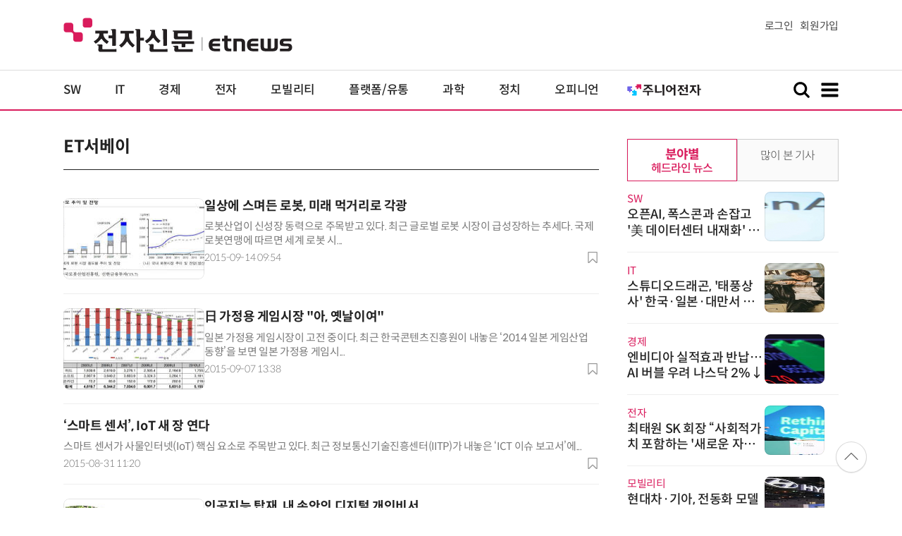

--- FILE ---
content_type: text/html; charset=UTF-8
request_url: https://www.etnews.com/news/category_list.html?id=1886
body_size: 10697
content:
<!DOCTYPE html>
<html lang="ko">
<head>
	<meta http-equiv="Content-Type" content="text/html; charset=UTF-8" />
	<meta name="viewport" content="width=device-width">
    <title>전자신문</title>
	<link rel="canonical" href="https://www.etnews.com/news/category_list.html" />
	<meta http-equiv="Expires" content="-1">
    <meta http-equiv="Pragma" content="no-cache">
    <meta http-equiv="Cache-Control" content="no-cache">
    <meta http-equiv="X-UA-Compatible" content="IE=edge">
	<!--[if IE]><meta http-equiv='X-UA-Compatible' content='IE=edge,chrome=1'><![endif]-->
    <meta name="robots" content="all">
    <meta name="author" content="www.etnews.com">
    <meta name="copyright" content="Copyright &copy; Electronic Times Internet. All Right Reserved.">
    <meta name="keywords" content="전자신문,전자신문인터넷,Etnews,Etnews.com,뉴스,News,속보,방송,연예,통신,SW,바이오,소재,부품,과학,전자,자동차,경제,금융,산업,정책,글로벌,리포트,동영상,">
    <meta name="description" content="미래를 보는 창 - 전자신문">
    <meta property="fb:app_id" content="1425291491111655">
	<meta name="format-detection" content="telephone=no">
	<meta property="og:title" content="전자신문">
	<meta property="og:image" content="https://img.etnews.com/2017/img/facebookblank.png">
	<meta property="og:site_name" content="미래를 보는 창 - 전자신문">
	<meta property="og:url" content="https://www.etnews.com">
    <meta property="og:description" content="미래를 보는 창 - 전자신문">
	<!-- Google Tag Manager -->
	<script id="et_tm_head">(function(w,d,s,l,i){w[l]=w[l]||[];w[l].push({'gtm.start':
	new Date().getTime(),event:'gtm.js'});var f=d.getElementsByTagName(s)[0],
	j=d.createElement(s),dl=l!='dataLayer'?'&l='+l:'';j.async=true;j.src=
	'https://www.googletagmanager.com/gtm.js?id='+i+dl;f.parentNode.insertBefore(j,f);
	})(window,document,'script','dataLayer','GTM-P8B2ZWL');</script>
	<!-- End Google Tag Manager -->
    <link rel="shortcut icon" href="https://img.etnews.com/2019/mobile_et/images/favicon.png" />
    <link rel="alternate" type="application/rss+xml" title="etnews.com [RSS]" href="http://rss.etnews.com/" />
	<link rel="stylesheet" type="text/css" href="https://img.etnews.com/2024/etnews/css/common.css?1763786606">
    <link rel="stylesheet" type="text/css" href="https://img.etnews.com/2024/etnews/css/list.css?1763786606"/>
    <link rel="stylesheet" type="text/css" href="https://img.etnews.com/2022/etnews/css/slick.css?1763786606"/>
	<script type="text/javascript"> var submenu_code = "";</script>
	<script type="text/javascript" src="https://img.etnews.com/2022/etnews/js/jquery-3.6.0.min.js"></script>
	<script type="text/javascript" src="https://www.etnews.com/static/js/common.js?1763786606" defer="" charset="utf-8"></script>
	<!--[if lt IE 9]>
	<script src="https://img.etnews.com/2016/etnews/js/html5shiv.js"></script>
	<![endif]-->
    <script type="text/javascript" src="https://img.etnews.com/2022/etnews/js/jquery.cookie.js"></script>
	<script type="text/javascript" src="https://img.etnews.com/2022/etnews/js/slick.min.js"></script>
	<script type="text/javascript">
		document.querySelector('meta[name=referrer]');
	</script>
	<!-- Dable 스크립트 시작 / 문의 media@dable.io -->
	<script>
	(function(d,a,b,l,e,_) { d[b]=d[b]||function(){(d[b].q=d[b].q||[]).push(arguments)};e=a.createElement(l); e.async=1;e.charset='utf-8';e.src='//static.dable.io/dist/plugin.min.js'; _=a.getElementsByTagName(l)[0];_.parentNode.insertBefore(e,_); })(window,document,'dable','script'); dable('setService', 'etnews.com'); dable('sendLogOnce'); 
	</script>
	<!-- Dable 스크립트 종료 / 문의 media@dable.io -->

</head>
<body>
	<!-- Google Tag Manager (noscript) -->
	<noscript><iframe id="et_tm_body" src="https://www.googletagmanager.com/ns.html?id=GTM-P8B2ZWL" height="0" width="0" style="display:none;visibility:hidden"></iframe></noscript>
	<!-- End Google Tag Manager (noscript) -->

  <!-- 헤더 부분 : 시작 -->
	<header>
      <div class="nav_head">
        <div class="wrap">
          <h1 class="logo"><a href="https://www.etnews.com" title="전자신문"><img src="https://img.etnews.com/2024/etnews/images/logo_etnews.svg"></a></h1>
          <div class="nav_member">
            <a href="https://member.etnews.com/member/login.html?return_url=https://www.etnews.com">로그인</a><a href="https://member.etnews.com/member/join_index.html">회원가입</a>
          </div>
        </div>
      </div>
			
      <nav>
        <div class="wrap">
          <h1 class="logo_scroll"><a href="https://www.etnews.com" title="전자신문"><img src="https://img.etnews.com/2024/etnews/images/logo_et.svg"></a></h1>
		  <div class="nav_article_title" id="scroll_title"></div>
          <ul class="nav" id="scroll_nav">
            <li><a href="https://www.etnews.com/news/section.html?id1=04">SW</a></li>
            <li><a href="https://www.etnews.com/news/section.html?id1=03">IT</a></li>
            <li><a href="https://www.etnews.com/news/section.html?id1=02">경제</a></li>
            <li><a href="https://www.etnews.com/news/section.html?id1=06">전자</a></li>
            <li><a href="https://www.etnews.com/news/section.html?id1=17">모빌리티</a></li>
            <li><a href="https://www.etnews.com/news/section.html?id1=60">플랫폼/유통</a></li>
   		    <li><a href="https://www.etnews.com/news/section.html?id1=20">과학</a></li>
            <li><a href="https://www.etnews.com/news/section.html?id1=22">정치</a></li>
            <li><a href="https://www.etnews.com/news/opinion.html">오피니언</a></li>
			<li class="outlink"><a href="https://jr.etnews.com/" target="_blank"><img src="https://img.etnews.com/2024/junior/images/logo_jr_menu.svg"></a></li>
          </ul>
          <div class="search_and_fullmenu">
            <div class="fullmenu_button">
              <a href="javascript:void(0)" class="search_show" id="search_show">
                <img class="search_btn search_show" src="https://img.etnews.com/2024/etnews/images/search.svg" alt="검색창 열기">
              </a>
              <a href="javascript:void(0)" class="search_hide" id="search_hide">
                <img class="close_btn2 search_hide" src="https://img.etnews.com/2024/etnews/images/remove.svg" alt="전체 메뉴 닫기">
              </a>
            </div>

            <div class="fullmenu_button">
              <a href="javascript:void(0)" class="menu_show" id="menu_show">
                <img class="fullmenu_btn menu_show" src="https://img.etnews.com/2024/etnews/images/reorder.svg" alt="전체 메뉴 열기">
              </a>
              <a href="javascript:void(0)" class="menu_hide" id="menu_hide">
                <img class="close_btn menu_hide" src="https://img.etnews.com/2024/etnews/images/remove.svg" alt="전체 메뉴 닫기">
              </a>
            </div>

          </div>
        </div>
      </nav>

      <!-- 검색박스 -->
      <section class="search_wrap">
        <div class="searchbox">
          <form action="https://search.etnews.com/etnews/search.html" method="get">
            <input type="search" required="" class="searchbox-input" name="kwd" id="search_kwd" placeholder="검색어를 입력하세요">
            <input type="submit" value="" class="searchbox-submit">
          </form>
        </div>
      </section>
      <!-- //검색박스 -->

      <!-- 전체메뉴박스 -->
      <section class="fullmenu_wrap">
        <nav class="fullmenu_nav">
          <div class="fullmenu">
			<ul>
				<li class="title"><a href="https://news.etnews.com" target="_blank">뉴스</a></li>
			    <li><a href="https://www.etnews.com/news/section.html">속보</a></li>
			    <li><a href="https://www.etnews.com/news/section.html?id1=04">SW</a></li>
			    <li><a href="https://www.etnews.com/news/section.html?id1=03">IT</a></li>
			    <li><a href="https://www.etnews.com/news/section.html?id1=02">경제</a></li>
			    <li><a href="https://www.etnews.com/news/section.html?id1=06">전자</a></li>
			    <li><a href="https://www.etnews.com/news/section.html?id1=17">모빌리티</a></li>
			    <li><a href="https://www.etnews.com/news/section.html?id1=60">플랫폼/유통</a></li>
			    <li><a href="https://www.etnews.com/news/section.html?id1=20">과학</a></li>
			</ul>
			<ul>
				<li class="title">&nbsp;</li>
			    <li><a href="https://www.etnews.com/news/section.html?id1=22">정치</a></li>
			    <li><a href="https://www.etnews.com/news/opinion.html">오피니언</a></li>
			    <li><a href="https://www.etnews.com/news/section.html?id1=12">국제</a></li>
			    <li><a href="https://www.etnews.com/news/section.html?id1=25">전국</a></li>
			    <li><a href="https://www.etnews.com/news/section.html?id1=15">스포츠</a></li>
			    <li><a href="https://www.etnews.com/news/series.html?id=1">특집</a></li>
			    <li><a href="https://www.etnews.com/news/series.html?id=3">연재</a></li>
			</ul>
			<ul>
				<li class="title">라이프</li>
				<li><a href="https://www.etnews.com/news/section.html?id1=09&id2=091">연예</a></li>
				<li><a href="https://www.etnews.com/news/section.html?id1=09&id2=996">포토</a></li>
				<li><a href="https://www.etnews.com/news/section.html?id1=09&id2=096">공연전시</a></li>
				<li><a href="https://www.etnews.com/news/section.html?id1=09&id2=992">생활문화</a></li>
				<li><a href="https://www.etnews.com/news/section.html?id1=09&id2=093">여행/레저</a></li>
			</ul>
			<ul>
				<li class="title">비주얼IT</li>
				<li><a href="https://www.etnews.com/news/issue_analysis.html">이슈플러스</a></li>
				<li><a href="https://www.etnews.com/news/aistudio.html">AI 스튜디오</a></li>
				<li><a href="https://www.etnews.com/news/etstudio.html">Hot 영상</a></li>
				<li><a href="https://www.etnews.com/news/photonews.html">뷰포인트</a></li>
				<li><a href="https://www.etnews.com/stats/list_stats.html">인포그래픽</a></li>
			</ul>
			<ul>
				<li class="title">부가서비스</li>
				<li><a href="https://conference.etnews.com/" target="_blank">Conference</a></li>
				<li><a href="https://www.allshowtv.com/" target="_blank">allshowTV</a></li>
				<li><a href="https://www.etnews.com/ict" target="_blank">시사용어</a></li>
				<li><a href="https://pdf.etnews.com/" target="_blank">PDF서비스</a></li>
			</ul>
			<ul class="scrap_menu_ul">
				<li class="title">서비스안내</li>
				<li><a href="https://info.etnews.com/sub_2_1.html" target="_blank" title="새창으로">신문구독신청</a></li>
				<li><a href="https://info.etnews.com/sub_2_2.html">콘텐츠구매</a></li>
				<li><a href="http://leadersedition.etnews.com/intro/info.aspx" target="_blank" title="새창으로">초판서비스</a></li>
				<li class="title">회원서비스</li>
				<li><a href="https://www.etnews.com/pages/bookmark.html" title="내 스크랩으로 이동">내 스크랩</a></li>
			</ul>
			<ul>
				<li class="title">이용안내</li>
			    <li><a href="https://info.etnews.com/sub_3_1_1.html" target="_blank">지면광고안내</a></li>
			    <li><a href="https://info.etnews.com/sub_3_2.html" target="_blank">행사문의</a></li>
			    <li><a href="https://info.etnews.com/sub_3_3.html" target="_blank">통합마케팅 상품 안내</a></li>
			    <li><a href="https://info.etnews.com/sub_3_4.html" target="_blank">이용약관</a></li>
			    <li><a href="https://info.etnews.com/sub_3_5.html" target="_blank">개인정보취급방침</a></li>
			    <li><a href="https://info.etnews.com/sub_3_6.html" target="_blank">고충처리</a></li>
			</ul>
			<ul>
				<li class="title">회사소개</li>
			    <li><a href="https://info.etnews.com/sub_1_1_1.html" target="_blank">전자신문</a></li>
			    <li><a href="https://info.etnews.com/sub_1_2.html" target="_blank">전자신문인터넷</a></li>
			    <li><a href="https://info.etnews.com/sub_1_3_2.html" target="_blank">연혁</a></li>
			    <li><a href="https://info.etnews.com/sub_1_4.html" target="_blank">CI소개</a></li>
			    <li><a href="https://info.etnews.com/sub_1_5.html" target="_blank">회사위치</a></li>
			</ul>          </div>
        </nav>
      </section>
       <!-- //전체메뉴박스 -->
    </header>
  <!-- 헤더 부분 : 끝 -->
  <!-- 여기부터 콘텐츠 부분 -->
  <main>
    <div class="wrap flex">
      <!-- col_left -->
      <div class="col_left">
        <div class="tit">
          <h3>ET서베이</h3>
        </div>

				<!-- 특집 타이틀 -->		<!-- //특집 타이틀 -->
        <ul class="news_list ">
          <li>
            <figure>
              <a href="/20150914000032"><img src="https://img.etnews.com/photonews/1509/724152_20150914095436_006i.jpg" alt="기사 썸네일"></a>
            </figure>
            <div class="text">
              <strong><a href="/20150914000032" >일상에 스며든 로봇, 미래 먹거리로 각광</a></strong>
              <p class="summary">로봇산업이 신성장 동력으로 주목받고 있다. 최근 글로벌 로봇 시장이 급성장하는 추세다. 국제로봇연맹에 따르면 세계 로봇 시...</p>
			  <div class="flex">
			    <span class="date">2015-09-14 09:54</span>
			    <div class="acc_nav_btn"><button title="스크랩" class="btn_bookmark" data-id="20150914000032"><img src="https://img.etnews.com/2024/etnews/images/bookmark.svg"></button></div>
			  </div>
            </div>
          </li>
          <li>
            <figure>
              <a href="/20150907000174"><img src="https://img.etnews.com/photonews/1509/721867_20150907133817_187i.jpg" alt="기사 썸네일"></a>
            </figure>
            <div class="text">
              <strong><a href="/20150907000174" >日 가정용 게임시장 "아, 옛날이여"</a></strong>
              <p class="summary">일본 가정용 게임시장이 고전 중이다. 최근 한국콘텐츠진흥원이 내놓은 ‘2014 일본 게임산업 동향’을 보면 일본 가정용 게임시...</p>
			  <div class="flex">
			    <span class="date">2015-09-07 13:38</span>
			    <div class="acc_nav_btn"><button title="스크랩" class="btn_bookmark" data-id="20150907000174"><img src="https://img.etnews.com/2024/etnews/images/bookmark.svg"></button></div>
			  </div>
            </div>
          </li>
          <li>
            <div class="text">
              <strong><a href="/20150831000077" >‘스마트 센서’, IoT 새 장 연다</a></strong>
              <p class="summary">스마트 센서가 사물인터넷(IoT) 핵심 요소로 주목받고 있다. 최근 정보통신기술진흥센터(IITP)가 내놓은 ‘ICT 이슈 보고서’에...</p>
			  <div class="flex">
			    <span class="date">2015-08-31 11:20</span>
			    <div class="acc_nav_btn"><button title="스크랩" class="btn_bookmark" data-id="20150831000077"><img src="https://img.etnews.com/2024/etnews/images/bookmark.svg"></button></div>
			  </div>
            </div>
          </li>
          <li>
            <figure>
              <a href="/20150824000144"><img src="https://img.etnews.com/news/article/2015/08/24/article_24142037189038.jpg" alt="기사 썸네일"></a>
            </figure>
            <div class="text">
              <strong><a href="/20150824000144" >인공지능 탑재, 내 손안의 디지털 개인비서</a></strong>
              <p class="summary">IT기기가 인공지능을 탑재, 디지털 개인비서로 거듭나고 있다. 최근 글로벌 IT업체들이 개인 비서처럼 사용자 행동을 예측해 다...</p>
			  <div class="flex">
			    <span class="date">2015-08-24 13:32</span>
			    <div class="acc_nav_btn"><button title="스크랩" class="btn_bookmark" data-id="20150824000144"><img src="https://img.etnews.com/2024/etnews/images/bookmark.svg"></button></div>
			  </div>
            </div>
          </li>
          <li>
            <figure>
              <a href="/20150817000056"><img src="https://img.etnews.com/photonews/1508/712776_20150817095906_011i.jpg" alt="기사 썸네일"></a>
            </figure>
            <div class="text">
              <strong><a href="/20150817000056" >지도서비스, 모바일 생태계 새 격전장</a></strong>
              <p class="summary">지도서비스가 단순 위치정보 알림을 넘어 실시간 활동을 지원하는 플랫폼으로 진화하고 있다. 스마트폰·태블릿PC 등 모바일 기...</p>
			  <div class="flex">
			    <span class="date">2015-08-17 09:59</span>
			    <div class="acc_nav_btn"><button title="스크랩" class="btn_bookmark" data-id="20150817000056"><img src="https://img.etnews.com/2024/etnews/images/bookmark.svg"></button></div>
			  </div>
            </div>
          </li>
          <li>
            <figure>
              <a href="/20150810000215"><img src="https://img.etnews.com/photonews/1508/712777_20150810135242_946i.jpg" alt="기사 썸네일"></a>
            </figure>
            <div class="text">
              <strong><a href="/20150810000215" >닻 오른 IoT 시장, `웨어러블`이 견인</a></strong>
              <p class="summary">스마트워치가 촉발한 웨어러블 기기로 인해 전체 사물인터넷(IoT) 시장이 성장세를 보이고 있다. IC인사이트에 따르면, 올해 전...</p>
			  <div class="flex">
			    <span class="date">2015-08-10 13:52</span>
			    <div class="acc_nav_btn"><button title="스크랩" class="btn_bookmark" data-id="20150810000215"><img src="https://img.etnews.com/2024/etnews/images/bookmark.svg"></button></div>
			  </div>
            </div>
          </li>
          <li>
            <figure>
              <a href="/20150803000119"><img src="https://img.etnews.com/news/article/2015/08/03/article_03131823808501.jpg" alt="기사 썸네일"></a>
            </figure>
            <div class="text">
              <strong><a href="/20150803000119" >스마트홈, IoT 접목으로 본격 성장세 기대</a></strong>
              <p class="summary">스마트홈에 사물인터넷(IoT)이 접목되면서 스마트홈 성장이 탄력을 받고 있다. 아직 초기 단계에 머물러 있는 스마트홈에 IoT가...</p>
			  <div class="flex">
			    <span class="date">2015-08-03 12:46</span>
			    <div class="acc_nav_btn"><button title="스크랩" class="btn_bookmark" data-id="20150803000119"><img src="https://img.etnews.com/2024/etnews/images/bookmark.svg"></button></div>
			  </div>
            </div>
          </li>
          <li>
            <div class="text">
              <strong><a href="/20150727000162" >애플워치, 웨어러블 시장 `구세주` 등극</a></strong>
              <p class="summary">애플워치가 ‘싸구려’ 이미지가 강한 웨어러블 시장에 구세주로 떠오르고 있다. IDC 조사에 따르면, 지난해부터 올 1분기까지...</p>
			  <div class="flex">
			    <span class="date">2015-07-27 14:03</span>
			    <div class="acc_nav_btn"><button title="스크랩" class="btn_bookmark" data-id="20150727000162"><img src="https://img.etnews.com/2024/etnews/images/bookmark.svg"></button></div>
			  </div>
            </div>
          </li>
          <li>
            <div class="text">
              <strong><a href="/20150720000092" >급팽창 중인 OLED TV, 국내 기업이 주도</a></strong>
              <p class="summary">OLED TV 시장이 급성장하고 있다. 최근 디스플레이서치가 발표한 자료에 따르면, 올해 1분기 글로벌 OLED TV 판매량은 3만5200대...</p>
			  <div class="flex">
			    <span class="date">2015-07-20 11:27</span>
			    <div class="acc_nav_btn"><button title="스크랩" class="btn_bookmark" data-id="20150720000092"><img src="https://img.etnews.com/2024/etnews/images/bookmark.svg"></button></div>
			  </div>
            </div>
          </li>
          <li>
            <div class="text">
              <strong><a href="/20150713000029" >스마트폰 전쟁, `커넥티드카`로 전이 양상</a></strong>
              <p class="summary">스마트폰 전쟁이 ‘커넥티드카’로 전이되고 있다. 커넥티드카(Connected Car)는 자동차에 통신 등 최첨단 정보통신기술(ICT)을...</p>
			  <div class="flex">
			    <span class="date">2015-07-13 09:13</span>
			    <div class="acc_nav_btn"><button title="스크랩" class="btn_bookmark" data-id="20150713000029"><img src="https://img.etnews.com/2024/etnews/images/bookmark.svg"></button></div>
			  </div>
            </div>
          </li>
          <li>
            <div class="text">
              <strong><a href="/20150706000154" >중국 ICT 기업, 글로벌 M&A 핵심 동력</a></strong>
              <p class="summary">지난해 중국기업이 해외시장에 직접 투자한 액수가 사상 최고를 기록했다. 6일 정보통신기술진흥센터(IITP)가 내놓은 ‘ICT 리포...</p>
			  <div class="flex">
			    <span class="date">2015-07-06 14:03</span>
			    <div class="acc_nav_btn"><button title="스크랩" class="btn_bookmark" data-id="20150706000154"><img src="https://img.etnews.com/2024/etnews/images/bookmark.svg"></button></div>
			  </div>
            </div>
          </li>
          <li>
            <figure>
              <a href="/20150629000097"><img src="https://img.etnews.com/photonews/1506/699799_20150629111554_994i.jpg" alt="기사 썸네일"></a>
            </figure>
            <div class="text">
              <strong><a href="/20150629000097" >OLED TV 시장, 올 1분기 전년 동기 대비 7배 증가</a></strong>
              <p class="summary">OLED TV용 패널 가격이 하락하면서 관련 시장이 급성장할 것으로 기대된다. 정보통신기술진흥센터(IITP)가 운영하는 IT지식포털(...</p>
			  <div class="flex">
			    <span class="date">2015-06-29 11:15</span>
			    <div class="acc_nav_btn"><button title="스크랩" class="btn_bookmark" data-id="20150629000097"><img src="https://img.etnews.com/2024/etnews/images/bookmark.svg"></button></div>
			  </div>
            </div>
          </li>
          <li>
            <div class="text">
              <strong><a href="/20150622000177" >반도체·통신 기업, 치열한 M&A 경쟁</a></strong>
              <p class="summary">2015년 상반기 정보통신(ICT) 분야 글로벌 상위 10대 인수합병(M&A) 규모가 1400억달러에 달했다. 이 중 반도체 기업 간 인수 금...</p>
			  <div class="flex">
			    <span class="date">2015-06-22 13:37</span>
			    <div class="acc_nav_btn"><button title="스크랩" class="btn_bookmark" data-id="20150622000177"><img src="https://img.etnews.com/2024/etnews/images/bookmark.svg"></button></div>
			  </div>
            </div>
          </li>
          <li>
            <div class="text">
              <strong><a href="/20150615000205" >웨어러블 디바이스, 전년 대비 출하량 200% 증가</a></strong>
              <p class="summary">2015년 상반기 세계 웨어러블 디바이스 출하량이 1000만대를 넘어서며 8분기 연속 높은 성장률을 기록했다. 정보통신기술진흥센...</p>
			  <div class="flex">
			    <span class="date">2015-06-15 14:18</span>
			    <div class="acc_nav_btn"><button title="스크랩" class="btn_bookmark" data-id="20150615000205"><img src="https://img.etnews.com/2024/etnews/images/bookmark.svg"></button></div>
			  </div>
            </div>
          </li>
          <li>
            <figure>
              <a href="/20150608000183"><img src="https://img.etnews.com/photonews/1506/693065_20150608141531_722i.jpg" alt="기사 썸네일"></a>
            </figure>
            <div class="text">
              <strong><a href="/20150608000183" >국내은행 ARS, 소비자 접근성 취약</a></strong>
              <p class="summary">은행 자동응답전화(ARS) 서비스를 이용할 때 상담원과 연결되기까지 평균 72초가 걸리는 것으로 나타났다. 이는 소비자가 은행 A...</p>
			  <div class="flex">
			    <span class="date">2015-06-08 14:15</span>
			    <div class="acc_nav_btn"><button title="스크랩" class="btn_bookmark" data-id="20150608000183"><img src="https://img.etnews.com/2024/etnews/images/bookmark.svg"></button></div>
			  </div>
            </div>
          </li>
        </ul>

			<div class="paginate">
				<a href="javascript:;" class="on">1</a>
				<a href="/news/category_list.html?id=1886&page=2">2</a>
				<a href="/news/category_list.html?id=1886&page=3">3</a>
				<a href="/news/category_list.html?id=1886&page=4">4</a>
				<a href="/news/category_list.html?id=1886&page=5">5</a>
				<a href="/news/category_list.html?id=1886&page=6">6</a>
				<a href="/news/category_list.html?id=1886&page=7">7</a>
				<a href="/news/category_list.html?id=1886&page=8">8</a>
				<a href="/news/category_list.html?id=1886&page=9">9</a>
				<a href="/news/category_list.html?id=1886&page=10">10</a>
				<a href="/news/category_list.html?id=1886&page=11">&#10095;<span class="hide">다음 페이지</span></a>
			</div>
        
      </div>
      <!-- //col_left -->

      <!-- //aside_wrap -->
      <div class="aside_wrap">


        <!-- 많이본기사 -->
        <aside class="topnews">
          <div class="tabmenu">
            <ul>
              <li id="tab1">
                <input type="radio" checked="" name="tabmenu" id="tabmenu1">
                <label for="tabmenu1"><strong>분야별</strong><span>헤드라인 뉴스</span></label>
                <div class="tab_con">
                  <ul class="text_thumb_list">
                    <li>
                      <div class="text">
                        <span class="label">SW</span>
                        <strong><a href="https://www.etnews.com/20251121000301">오픈AI, 폭스콘과 손잡고 '美 데이터센터 내재화' 시동</a></strong>
                      </div>
                      <figure>
                        <a href="https://www.etnews.com/20251121000301">
                          <img src="https://img.etnews.com/news/article/2025/08/14/news-p.v1.20250814.5db5f50c955a414d9a009205c5940582_T1.png" alt="기사 이미지">
                        </a>
                      </figure>
                    </li>
                    <li>
                      <div class="text">
                        <span class="label">IT</span>
                        <strong><a href="https://www.etnews.com/20251121000062">스튜디오드래곤, '태풍상사' 한국·일본·대만서 팝업 연다</a></strong>
                      </div>
                      <figure>
                        <a href="https://www.etnews.com/20251121000062">
                          <img src="https://img.etnews.com/news/article/2025/11/21/article_21170519658894.jpg" alt="기사 이미지">
                        </a>
                      </figure>
                    </li>
                    <li>
                      <div class="text">
                        <span class="label">경제</span>
                        <strong><a href="https://www.etnews.com/20251121000006">엔비디아 실적효과 반납…AI 버블 우려 나스닥 2%↓</a></strong>
                      </div>
                      <figure>
                        <a href="https://www.etnews.com/20251121000006">
                          <img src="https://img.etnews.com/news/article/2025/11/21/rcv.YNA.20251121.PRU20251121120201009_T1.jpg" alt="기사 이미지">
                        </a>
                      </figure>
                    </li>
                    <li>
                      <div class="text">
                        <span class="label">전자</span>
                        <strong><a href="https://www.etnews.com/20251121000310">최태원 SK 회장 “사회적가치 포함하는 '새로운 자본주의' 필요”</a></strong>
                      </div>
                      <figure>
                        <a href="https://www.etnews.com/20251121000310">
                          <img src="https://img.etnews.com/news/article/2025/11/21/news-p.v1.20251121.ca68ee1d92744029bad023fbd522295a_T1.jpg" alt="기사 이미지">
                        </a>
                      </figure>
                    </li>
                    <li>
                      <div class="text">
                        <span class="label">모빌리티</span>
                        <strong><a href="https://www.etnews.com/20251121000306">현대차·기아, 전동화 모델로 美 LA 모터쇼 출격</a></strong>
                      </div>
                      <figure>
                        <a href="https://www.etnews.com/20251121000306">
                          <img src="https://img.etnews.com/news/article/2025/11/21/news-p.v1.20251121.28ac026c5a89469a8b9227b6121e9837_T1.jpg" alt="기사 이미지">
                        </a>
                      </figure>
                    </li>
                  
                  </ul>
                </div>
              </li>
              <li id="tab2">
                <input type="radio" name="tabmenu" id="tabmenu2">
                <label for="tabmenu2"><strong></strong><span>많이 본 기사</span></label>
                <div class="tab_con">
                  <ol>
                    <li><i>1</i><a href="https://www.etnews.com/20251120000096">용인시, 국토부와 손잡고 분당선 동탄·오산까지 연장 추진</a></li>
                    <li><i>2</i><a href="https://www.etnews.com/20251120000376">현대차, 싼타페 EREV 양산 준비 착수…계열사와 협력</a></li>
                    <li><i>3</i><a href="https://www.etnews.com/20251120000324">어플라이드, 오산에 韓 R&D센터 구축</a></li>
                    <li><i>4</i><a href="https://www.etnews.com/20251121000204">제2 론스타 사태 막아야…홈플 경영 MBK 책임론↑</a></li>
                    <li><i>5</i><a href="https://www.etnews.com/20251118000237">내달부터 운전자보험 변호사 선임비 “자기부담 50%”…보장 대폭 축소</a></li>
                    <li><i>6</i><a href="https://www.etnews.com/20251121000086">삼성전자, 조직 안정 선택 … 전영현·노태문, 2인 대표 체제 유지</a></li>
                    <li><i>7</i><a href="https://www.etnews.com/20251120000391">삼성·LG, 정기 사장단 인사 '초읽기'</a></li>
                    <li><i>8</i><a href="https://www.etnews.com/20251121000062">스튜디오드래곤, '태풍상사' 한국·일본·대만서 팝업 연다</a></li>
                    <li><i>9</i><a href="https://www.etnews.com/20251118000070">티빙-디즈니플러스-웨이브, 한 번에 본다…국내 최초 3사 이용권 출시</a></li>
                    <li><i>10</i><a href="https://www.etnews.com/20251118000324">삼성, 1c D램 확 키운다…내년 월 20만장 확보</a></li>

                  </ol>
                </div>
              </li>    
            </ul>
          </div>
        </aside>
        <!-- //많이본기사 -->			<!-- 주요행사 -->
            <aside class="event">
              <h3><a href="https://conference.etnews.com" target="_blank">주요 행사 <span class="more_gt">&#10095;</span></a></h3>
              <!-- slider -->
              <div class="slider">
                <ul class="single-item" id="event">
                  <li class="active">
                    <a href="https://conference.etnews.com/conf_info.html?uid=456" target="_blank">
                      <figure>
                        <img src="https://img.etnews.com/photo_main/conference/2025/11/06/cms_conference_list_06112508814380.jpg" alt="주요행사 이미지">
                      </figure>
                      <div class="text">
                        <strong>K-클라우드 네이티브 서밋 2025</strong>
                      </div>
                    </a>
                  </li>
                  <li class="active">
                    <a href="https://conference.etnews.com/conf_info.html?uid=442" target="_blank">
                      <figure>
                        <img src="https://img.etnews.com/photo_main/conference/2025/10/01/cms_conference_list_01092431038477.jpg" alt="주요행사 이미지">
                      </figure>
                      <div class="text">
                        <strong>인더스트리 5.0 디지털 인사이트 2025</strong>
                      </div>
                    </a>
                  </li>
                  <li class="active">
                    <a href="https://nsws.etnews.com/" target="_blank">
                      <figure>
                        <img src="https://img.etnews.com/photo_main/conference/2025/11/04/cms_conference_list_04110507480262.jpg" alt="주요행사 이미지">
                      </figure>
                      <div class="text">
                        <strong>Next Smart Work Summit 2025</strong>
                      </div>
                    </a>
                  </li>
                  <li class="active">
                    <a href="https://www.smartfinanceaward.com" target="_blank">
                      <figure>
                        <img src="https://img.etnews.com/photo_main/conference/2025/11/17/cms_conference_list_17110453907798.jpg" alt="주요행사 이미지">
                      </figure>
                      <div class="text">
                        <strong>제5회 대한민국 스마트금융 대상</strong>
                      </div>
                    </a>
                  </li>
                  <li class="active">
                    <a href="https://www.k-softwave.com/main.asp" target="_blank">
                      <figure>
                        <img src="https://img.etnews.com/photo_main/conference/2025/06/04/cms_conference_list_04093607810977.jpg" alt="주요행사 이미지">
                      </figure>
                      <div class="text">
                        <strong>SoftWave2025</strong>
                      </div>
                    </a>
                  </li>
                  <li class="active">
                    <a href="https://conference.etnews.com/conf_info.html?uid=451" target="_blank">
                      <figure>
                        <img src="https://img.etnews.com/photo_main/conference/2025/10/31/cms_conference_list_31172619949815.jpg" alt="주요행사 이미지">
                      </figure>
                      <div class="text">
                        <strong>HCI & UX 코리아 2025 - Fall</strong>
                      </div>
                    </a>
                  </li>
                  <li class="active">
                    <a href="https://conference.etnews.com/conf_info.html?uid=457" target="_blank">
                      <figure>
                        <img src="https://img.etnews.com/photo_main/conference/2025/11/17/cms_conference_list_17091329621483.jpg" alt="주요행사 이미지">
                      </figure>
                      <div class="text">
                        <strong>프론트엔드 개발자를 위한 ‘클로드 코드’ 실전 활용 워크숍</strong>
                      </div>
                    </a>
                  </li>
                  <li class="active">
                    <a href="https://www.sek.co.kr/2025/sfc21" target="_blank">
                      <figure>
                        <img src="https://img.etnews.com/photo_main/conference/2025/11/06/cms_conference_list_06162530851231.jpg" alt="주요행사 이미지">
                      </figure>
                      <div class="text">
                        <strong>제21회 스마트금융 콘퍼런스</strong>
                      </div>
                    </a>
                  </li>
                </ul>
                <script type="text/javascript">
                  $(document).ready(function(){ $('#event').slick({	arrows:false,dots: true, autoplay: true, infinite: true, autoplaySpeed:5000, cssEase: 'linear'});});
                </script>
              </div>
              <!-- //slider -->
              
            </aside>

            <!-- //주요행사 -->

        <!-- 비즈플러스 -->
        <aside class="mostview">
          <h3>BIZPLUS</h3>
          <ul class="text_list">
            
			<li>
              <div class="text">
                <strong><a href="https://www.etnews.com/20251119000180">프론트엔드 개발자의 '클로드 코드' 실무 활용 워크숍 개최</a></strong>
              </div>
            </li>
            
			<li>
              <div class="text">
                <strong><a href="https://www.etnews.com/20251119000179">제대로 된 에이전트를 어떻게 기획, 디자인할 것인가?… 박성준 태재대 교수 '에이전트 디자인 인사이트 2026' 세미나에서 발표</a></strong>
              </div>
            </li>
            
			<li>
              <div class="text">
                <strong><a href="https://www.etnews.com/20251119000026">“AI 업무혁신 골든타임…기업 생존을 좌우할 스마트워크 로드맵, NSWS 2025에서 공개”(11월 27일)</a></strong>
              </div>
            </li>
            
			<li>
              <div class="text">
                <strong><a href="https://www.etnews.com/20251106000083">비용 절감·생산성 향상·경쟁력 강화, AI 스마트워크 전략 한눈에…11월 27일 콘퍼런스 개최</a></strong>
              </div>
            </li>
		  </ul>
        </aside>
        <!-- //비즈플러스 -->
	  <aside class="ad_300x600">
		<iframe width="300" height="600" src="https://www.etnews.com/tools/refresh_script.html?refresh=true&amp;src=%2F%2Fyellow.contentsfeed.com%2FRealMedia%2Fads%2Fadstream_jx.ads%2Fetnews.com%2Fdetail%40Right3" frameborder="0" marginwidth="0" marginheight="0" scrolling="no"></iframe>
      </aside>
             <!-- HOT영상2 -->
            <aside class="shortform2">
              <h3><a href="https://www.etnews.com/news/etstudio.html">HOT 영상 <span class="more_gt">&#10095;</span></a></h3>
              <!-- slider -->
              <div class="slider">
                <ul class="single-item" id="shortform2">
                  <li class="active">
                    <a href="https://www.etnews.com/20251120000428">
                      <figure>
                        <img src="https://img.etnews.com/news/article/2025/11/20/news-p.v1.20251120.a7614674105b48a6aa758f7bdd99eb49_T1.png" alt="주요행사 이미지">
                      </figure>
                      <div class="text">
                        <strong>“태양에서 뛰어내린 순간”…천체사진가가 찍은 초정밀 사진</strong>
                      </div>
                    </a>
                  </li>
                  <li class="active">
                    <a href="https://www.etnews.com/20251120000360">
                      <figure>
                        <img src="https://img.etnews.com/news/article/2025/11/20/news-p.v1.20251120.1095a7899b3c4bbd9efc1f2bd382655b_T1.png" alt="주요행사 이미지">
                      </figure>
                      <div class="text">
                        <strong>공 던지고 잡고 치고 다 한다…야구 좀 한다는 로봇 등판</strong>
                      </div>
                    </a>
                  </li>
                  <li class="active">
                    <a href="https://www.etnews.com/20251119000290">
                      <figure>
                        <img src="https://img.etnews.com/news/article/2025/11/19/news-p.v1.20251119.ca32fa0f2046476b8fc89a33f485b311_T1.png" alt="주요행사 이미지">
                      </figure>
                      <div class="text">
                        <strong>관상용? "초정밀 RC 트럭"...모터·조향장치·배터리·LED 조명 다 있다</strong>
                      </div>
                    </a>
                  </li>
                  <li class="active">
                    <a href="https://www.etnews.com/20251119000422">
                      <figure>
                        <img src="https://img.etnews.com/news/article/2025/11/19/news-p.v1.20251119.c8f587805ee146cab9319b95cf47d99e_T1.png" alt="주요행사 이미지">
                      </figure>
                      <div class="text">
                        <strong>얼마나 시원하길래…美서 등 긁어주는데 1시간에 37만원?</strong>
                      </div>
                    </a>
                  </li>
                </ul>
                <script type="text/javascript">
                  $(document).ready(function(){ $('#shortform2').slick({	arrows:false,dots: true, autoplay: true, infinite: true, autoplaySpeed:5000, cssEase: 'linear'});});
                </script>
              </div>
              <!-- //slider -->
            </aside>
            <!-- //HOT영상2 -->
		<aside class="ad_300x250"><!-- 애드바인 230524-->
			<iframe src="//tracker.adbinead.com/other/etnews_rightmiddle2.html" width="300" height="250" frameborder="0" marginwidth="0" marginheight="0" scrolling="no" vspace="0" hspace="0" allowtransparency="true" style="margin: 0px; padding: 0px; border: currentColor; border-image: none; width: 300px; height: 250px; visibility: visible; position: relative; background-color: transparent;"></iframe>
		</aside>

      </div>
      <!-- //aside_wrap -->
    </div>
	<!-- wrap flex end -->
  </main>
	<!-- 푸터 영역 -->
    <footer>
      <div class="wrap">
        <div class="fullmenu">
			<ul>
				<li class="title"><a href="https://news.etnews.com" target="_blank">뉴스</a></li>
			    <li><a href="https://www.etnews.com/news/section.html">속보</a></li>
			    <li><a href="https://www.etnews.com/news/section.html?id1=04">SW</a></li>
			    <li><a href="https://www.etnews.com/news/section.html?id1=03">IT</a></li>
			    <li><a href="https://www.etnews.com/news/section.html?id1=02">경제</a></li>
			    <li><a href="https://www.etnews.com/news/section.html?id1=06">전자</a></li>
			    <li><a href="https://www.etnews.com/news/section.html?id1=17">모빌리티</a></li>
			    <li><a href="https://www.etnews.com/news/section.html?id1=60">플랫폼/유통</a></li>
			    <li><a href="https://www.etnews.com/news/section.html?id1=20">과학</a></li>
			</ul>
			<ul>
				<li class="title">&nbsp;</li>
			    <li><a href="https://www.etnews.com/news/section.html?id1=22">정치</a></li>
			    <li><a href="https://www.etnews.com/news/opinion.html">오피니언</a></li>
			    <li><a href="https://www.etnews.com/news/section.html?id1=12">국제</a></li>
			    <li><a href="https://www.etnews.com/news/section.html?id1=25">전국</a></li>
			    <li><a href="https://www.etnews.com/news/section.html?id1=15">스포츠</a></li>
			    <li><a href="https://www.etnews.com/news/series.html?id=1">특집</a></li>
			    <li><a href="https://www.etnews.com/news/series.html?id=3">연재</a></li>
			</ul>
			<ul>
				<li class="title">라이프</li>
				<li><a href="https://www.etnews.com/news/section.html?id1=09&id2=091">연예</a></li>
				<li><a href="https://www.etnews.com/news/section.html?id1=09&id2=996">포토</a></li>
				<li><a href="https://www.etnews.com/news/section.html?id1=09&id2=096">공연전시</a></li>
				<li><a href="https://www.etnews.com/news/section.html?id1=09&id2=992">생활문화</a></li>
				<li><a href="https://www.etnews.com/news/section.html?id1=09&id2=093">여행/레저</a></li>
			</ul>
			<ul>
				<li class="title">비주얼IT</li>
				<li><a href="https://www.etnews.com/news/issue_analysis.html">이슈플러스</a></li>
				<li><a href="https://www.etnews.com/news/aistudio.html">AI 스튜디오</a></li>
				<li><a href="https://www.etnews.com/news/etstudio.html">Hot 영상</a></li>
				<li><a href="https://www.etnews.com/news/photonews.html">뷰포인트</a></li>
				<li><a href="https://www.etnews.com/stats/list_stats.html">인포그래픽</a></li>
			</ul>
			<ul>
				<li class="title">부가서비스</li>
				<li><a href="https://conference.etnews.com/" target="_blank">Conference</a></li>
				<li><a href="https://www.allshowtv.com/" target="_blank">allshowTV</a></li>
				<li><a href="https://www.etnews.com/ict" target="_blank">시사용어</a></li>
				<li><a href="https://pdf.etnews.com/" target="_blank">PDF서비스</a></li>
			</ul>
			<ul class="scrap_menu_ul">
				<li class="title">서비스안내</li>
				<li><a href="https://info.etnews.com/sub_2_1.html" target="_blank" title="새창으로">신문구독신청</a></li>
				<li><a href="https://info.etnews.com/sub_2_2.html">콘텐츠구매</a></li>
				<li><a href="http://leadersedition.etnews.com/intro/info.aspx" target="_blank" title="새창으로">초판서비스</a></li>
				<li class="title">회원서비스</li>
				<li><a href="https://www.etnews.com/pages/bookmark.html" title="내 스크랩으로 이동">내 스크랩</a></li>
			</ul>
			<ul>
				<li class="title">이용안내</li>
			    <li><a href="https://info.etnews.com/sub_3_1_1.html" target="_blank">지면광고안내</a></li>
			    <li><a href="https://info.etnews.com/sub_3_2.html" target="_blank">행사문의</a></li>
			    <li><a href="https://info.etnews.com/sub_3_3.html" target="_blank">통합마케팅 상품 안내</a></li>
			    <li><a href="https://info.etnews.com/sub_3_4.html" target="_blank">이용약관</a></li>
			    <li><a href="https://info.etnews.com/sub_3_5.html" target="_blank">개인정보취급방침</a></li>
			    <li><a href="https://info.etnews.com/sub_3_6.html" target="_blank">고충처리</a></li>
			</ul>
			<ul>
				<li class="title">회사소개</li>
			    <li><a href="https://info.etnews.com/sub_1_1_1.html" target="_blank">전자신문</a></li>
			    <li><a href="https://info.etnews.com/sub_1_2.html" target="_blank">전자신문인터넷</a></li>
			    <li><a href="https://info.etnews.com/sub_1_3_2.html" target="_blank">연혁</a></li>
			    <li><a href="https://info.etnews.com/sub_1_4.html" target="_blank">CI소개</a></li>
			    <li><a href="https://info.etnews.com/sub_1_5.html" target="_blank">회사위치</a></li>
			</ul>        </div>
      </div>
      <div class="nav_footer">
        <div class="wrap">
          <div class="policy span_wrap">
            <span><a href="https://info.etnews.com/sub_3_1_1.html" target="_blank">지면광고안내</a></span>
            <span><a href="https://info.etnews.com/sub_3_2.html" target="_blank">행사문의</a></span>
            <span><a href="https://info.etnews.com/sub_3_3.html" target="_blank">통합마케팅 상품 안내</a></span>
            <span><a href="https://info.etnews.com/sub_3_4.html" target="_blank">이용약관</a></span>
            <span><a href="https://info.etnews.com/sub_3_5.html" target="_blank">개인정보취급방침</a></span>
            <span><a href="https://info.etnews.com/sub_3_6.html" target="_blank">고충처리</a></span>
            <span><a href="https://www.etnews.com/sitemap.html">사이트맵</a></span>
          </div>
        </div>
      </div>
      <div class="company_info">
        <div class="wrap">
          <div class="title span_wrap">
            <strong>전자신문</strong>
            <span><a href="https://info.etnews.com/" target="_blank">회사소개</a></span>
          </div>
          <adress class="span_wrap">
            <span>주소 : 서울시 서초구 양재대로2길 22-16 호반파크1관</span>
            <span>대표번호 : 02-2168-9200</span>
            <span>등록번호 : 서울 아04494</span>
            <span>등록일자 : 2017년 04월 27일</span>
          </adress>
		  <p class="span_wrap">
            <span>사업자명 : 전자신문인터넷</span>
            <span>사업자번호 : 107-81-80959</span>
            <span>발행·편집인: 심규호</span>
            <span>청소년보호책임자: 김태권</span>
		  </p>
          <p class="copyright">Copyright &copy; Electronic Times Internet. All Rights Reserved.</p>
        </div>
      </div>
      <button type="button" class="go_top" title="맨 위로"><img src="https://img.etnews.com/2024/etnews/images/gt_light.svg"></button>
	</footer>
	<div id="snackbar"></div>
	<script type="text/javascript">
	  window._taboola = window._taboola || [];
	  _taboola.push({flush: true});
	</script>

</body>
</html>

--- FILE ---
content_type: text/html; charset=utf-8
request_url: https://www.google.com/recaptcha/api2/aframe
body_size: 265
content:
<!DOCTYPE HTML><html><head><meta http-equiv="content-type" content="text/html; charset=UTF-8"></head><body><script nonce="lM5H-t3-E3PCsdhHxYva3w">/** Anti-fraud and anti-abuse applications only. See google.com/recaptcha */ try{var clients={'sodar':'https://pagead2.googlesyndication.com/pagead/sodar?'};window.addEventListener("message",function(a){try{if(a.source===window.parent){var b=JSON.parse(a.data);var c=clients[b['id']];if(c){var d=document.createElement('img');d.src=c+b['params']+'&rc='+(localStorage.getItem("rc::a")?sessionStorage.getItem("rc::b"):"");window.document.body.appendChild(d);sessionStorage.setItem("rc::e",parseInt(sessionStorage.getItem("rc::e")||0)+1);localStorage.setItem("rc::h",'1763786610686');}}}catch(b){}});window.parent.postMessage("_grecaptcha_ready", "*");}catch(b){}</script></body></html>

--- FILE ---
content_type: text/css
request_url: https://img.etnews.com/2024/etnews/css/list.css?1763786606
body_size: 4166
content:
@charset "utf-8";

.wrap.flex {align-items: flex-start;}
.col_left {width:760px; display:flex; flex-wrap: wrap; column-gap: 40px;}
.aside_wrap {width:300px;}

.tit {width:100%; display:flex; justify-content:space-between; align-items:end; border-bottom:1px solid #222; padding-bottom:20px; margin-bottom:40px; }
.tit h3 {font-size:1.33em;}
.tit .span_wrap {font-size:0.89em; color:#444;}
.tit .span_wrap span::before {content: '|'; color: #ddd; font-weight: 100; margin: 0 10px;}
.tit .span_wrap span:first-child::before {display:none;}
.tit .span_wrap .on a {color:#222; font-weight: 500; text-decoration: underline;}

.lank9 {width:100%; display:flex; justify-content:space-between; margin-bottom:40px; padding-bottom:40px; border-bottom:1px solid #eee;}
.lank9 .text {width:380px;}
.lank9 .text h2 {font-size:1.94em; line-height: 1.3em; word-break:keep-all; display:-webkit-box; -webkit-box-orient: vertical; -webkit-line-clamp:3; overflow: hidden; text-overflow: ellipsis;}
.lank9 .text .summary {margin-top:20px; -webkit-line-clamp:3;}
.lank9 figure a {width: 360px; height: 220px; border-radius:10px;}

.news_list {width:100%;}
.news_list li {display:flex; justify-content:space-between; column-gap:20px; padding:20px 0; border-bottom:1px solid #eee;}
.news_list li:first-child {padding-top:0;}
.news_list figure a {width:200px; height:115px;}
.news_list strong {display:block; margin-bottom:8px;}

.news_list .text {width:100%;}
.news_list .text .label {width:540px; font-size: 0.89em; font-weight:500; color: #d91b5c; display: block; margin-bottom:8px; overflow: hidden; text-overflow: ellipsis; white-space: nowrap;}
.news_list .text .label::before {content:''; width:4px; height:15px; display:inline-block; background-color: #d91b5c; border-radius:1px; margin-right:5px; margin-top:-2px; vertical-align: middle;}
.news_list .text .label a {vertical-align:middle;}
.news_list .text .label + strong {margin-bottom:8px;}
.news_list .text .label + strong + .summary {-webkit-line-clamp:2;}
.news_list .text .date {font-size:0.777777em; font-weight:300; margin-top:5px; display:block; color:#777;}

.news_list .text .summary + .flex {margin-top:5px;}
.news_list .text .summary + .flex .date {margin:0;}
.news_list .text .summary + .flex .acc_nav_btn {line-height:0;}
.news_list .text .summary + .flex .acc_nav_btn img {width:18px; opacity:.4;}
.news_list .text .summary + .flex .acc_nav_btn button {line-height:0;}
.news_list .text .summary + .flex .acc_nav_btn .bookmark::after {width:18px; height:18px;}

.title_image {margin:-40px 0 40px; width:100%;}
.title_image figure img {width:100%; height:auto; }
.title_text {width:100%; margin:-40px 0 40px; background-color:#f8f8f8; border:1px solid #ddd; font-size:0.89em; padding:30px 20px; word-break: keep-all;}

/* 페이지네이션 영역 */
.pagination_wrap {width:100%;}
.paginate { width:100%; display:flex; justify-content: center;  margin-top:40px; column-gap:10px; font-size:0.83em;}
.paginate a { display: inline-block; min-width:35px; height:35px; text-align:center; border: 1px solid #ddd; color:#777; background-color: #fff; align-content:center; line-height:1em; padding:8px;}
.paginate a:hover {text-decoration:none; background:#ddd; color:#222;}
.paginate .on { border: 1px solid #ddd; background-color:#444; color: #fff; }

/* issue */
.issue_list > li {display:flex; justify-content:space-between; column-gap:30px; padding:30px 0; border-bottom:1px solid #ddd;}
.issue_list > li:first-child {padding-top:0;}
.issue_list .label {font-size: 0.89em; font-weight:500; color: #d91b5c; display: flex; justify-content:space-between; column-gap:20px;   margin-bottom:8px; position:relative; padding-left:10px;}
.issue_list .label::before {content:''; position:absolute; top:2px; left:0; width:4px; height:15px; display:inline-block; background-color: #d91b5c; border-radius:1px; }
.issue_list .label .date {color: #666; font-weight: 300;}
.issue_list figure {width:360px; height:220px; position:relative; display:flex; justify-content:center; overflow:hidden; border-radius:8px;}
.issue_list figure::before {content:''; border:1px solid rgba(0, 0, 0, 0.1); position:absolute; top:0; right:0; bottom:0; left:0; z-index:1; border-radius:8px;}
.issue_list figure img {width:100%; height:fit-content;}
.issue_list .text {width:calc(100% - 390px);}
.issue_list .text strong {font-size:1.33em; margin:15px 0 10px; display:block;}
.issue_list .text .summary {margin-bottom:20px;}
.issue_list .related li {overflow: hidden; text-overflow: ellipsis; white-space: nowrap; margin-top:10px; font-weight:500; line-height:1em; position:relative; padding-left:12px;}
.issue_list .related li:before {content:''; display:inline-block; width:6px; height:6px; position:absolute; left:0; top:4px; border-left:2px solid #777; border-bottom:2px solid #777;}

.tit_reporter {width:100%; display:flex; column-gap: 20px; align-items: center; margin-bottom:40px; padding-bottom:40px; border-bottom:1px solid #eee;}
.tit_reporter figure {display:flex; justify-content:center; width:100px; height:100px; overflow: hidden; position:relative; border-radius:100px;}
.tit_reporter figure:before {content:''; border:1px solid rgba(0,0,0,0.1); position:absolute; top:0; right:0; bottom:0; left:0; z-index:1; border-radius:100px;}
.tit_reporter figure img {width:100%; height:fit-content;}
.tit_reporter .text strong {font-size:1.11em; display:block; margin-bottom:5px;}
.tit_reporter .text p {font-size:0.89em; color: #777; margin-bottom:10px;}
.tit_reporter .text .btn_mail {font-size:0.89em; color:#444; border:1px solid #ddd; display:inline-block; padding:10px 12px; line-height:1em;  }
.tit_reporter .text .btn_mail > * {vertical-align:middle;}
.tit_reporter .text .btn_mail img {width:18px; opacity:.8; margin-left:4px;}
.tit_reporter .text .btn_mail:hover {text-decoration:none; background:#fafafa; color:#222;}

/* 기자목록 */
.reporters_sort a {margin-left:10px;  position:relative; padding-left:19px;  font-size:0.888888em; color:#444;}
.reporters_sort a.on {color:#d91b5c;}
.reporters_sort a.on::before {position:absolute; left:0; top:0; content:''; display:inline-block; background:url('https://img.etnews.com/2024/etnews/images/check.svg'); width:18px; height:18px;}
.reporters {width:100%; display:flex; gap:20px; flex-wrap: wrap;}
.reporters li {width:calc(50% - 10px); border:1px solid #ddd; padding:20px 30px 20px 20px; display:flex; column-gap:20px; align-items: center; border-radius:10px; box-shadow:0 1px 2px rgba(0,0,0,0.05);}
.reporters figure a {width:100px; height:100px; border-radius:100%; overflow: hidden;}
.reporters figure a::before {border-radius:100%;}
.reporters figure img {width:100%; height:fit-content;}
.reporters strong {font-size:1.111111em; display:block; margin-bottom:8px;}
.reporters .related { font-weight:400; line-height: 1.3em; position: relative; width: 100%; display: -webkit-box; -webkit-box-orient: vertical; -webkit-line-clamp: 2; overflow: hidden; text-overflow: ellipsis; color:#444;}

/* 섬네일형 리스트 */
.thumb_list {width:100%; display:flex; gap:40px; flex-wrap:wrap;}
.thumb_list li {width:calc(50% - 20px);}
.thumb_list .text strong {display: block; margin-top: 15px; margin-bottom: 10px; display: -webkit-box; -webkit-box-orient: vertical; -webkit-line-clamp: 2; overflow: hidden; text-overflow: ellipsis;}
.thumb_list .text .date { font-size: 0.777777em; font-weight: 300; display: block; color: #777; }
.thumb_list .text .summary {display:none;}

/* 내스크랩 */
.bookmark_wrap {width:100%;}
.bookmark_select {border:1px solid #aaa; padding:5px; border-radius:4px; font-size:0.888888em; background-color:#fff; min-width:80px;}
.bookmark_select option[selected="selected"] {font-weight:600;}

.bookmark_delete_box {border-bottom:1px solid #eee; padding-bottom:20px; display:flex; justify-content: space-between; align-items: center; line-height:1em; font-weight:500; margin-bottom:20px; width:100%;}
.bookmark_delete_box input[type="checkbox"] {display:none}
.bookmark_delete_box label i {display:inline-block;width:20px; height:20px; border:1px solid #ccc; border-radius:4px; vertical-align:bottom; margin-right:4px; }
.bookmark_delete_box label i img {filter: invert(91%) sepia(9%) saturate(3%) hue-rotate(322deg) brightness(95%) contrast(96%);}
.bookmark_delete_box input[type="checkbox"]:checked + i {border:1px solid #d91b5c;}
.bookmark_delete_box input[type="checkbox"]:checked + i img {filter:none;}

.bookmark_delete_box button {opacity:.6;}
.bookmark_delete_box button:hover {opacity:1;}
.bookmark_delete_box button img {display:inline-block; width:18px; height:18px;}
.bookmark_delete_box button span {vertical-align:bottom; font-size:0.888888em; display: inline-block; transform: translateY(1px);}

.bookmark_list label {position:absolute; left:0;}
.bookmark_list label input[type="checkbox"] {display:none;}
.bookmark_list label i {display:inline-block;width:20px; height:20px; border:1px solid #ccc; border-radius:4px; vertical-align:bottom; margin-right:4px; }
.bookmark_list label i img {opacity:0; vertical-align:baseline;}
.bookmark_list input[type="checkbox"]:checked + i {border:1px solid #d91b5c;}
.bookmark_list input[type="checkbox"]:checked + i img {opacity:1;}

.bookmark_list .text {position:relative; padding-left:30px; padding-right:40px;}
.bookmark_list .btn_delete02 {position:absolute; top:2px; right:0; font-size:0; display:inline-block; width:16px; height:16px; background:url('https://img.etnews.com/2024/etnews/images/remove.svg') no-repeat; opacity:0.4;}
.bookmark_list .btn_delete02:hover {opacity:.7;}

/* 숏폼 */
.shortform_list figure {position:relative;}
.shortform_list figure::before {content:''; width:100px; height:100px; background:url('https://img.etnews.com/2024/etnews/images/play.svg'); position:absolute; left:50%; top:50%; transform:translate(-50%,-50%); opacity:.9; z-index:1;}
.shortform_list figure:hover::before {opacity:1;}

/* 검색결과 */
.search_list_header {width:100%;}
.search_list_header .powered_top {border-top:1px solid #222; border-bottom:1px solid #ddd; background-color:#eee; color:#444; padding:15px 20px; line-height:1em; margin:10px 0 20px; font-size:0.833333em; text-align:center;}
.search_list_header .powered_top a {font-weight:500; color:#222;}

.search_list_header .inputarea {border:1px solid #222; font-size:1.5em; padding:0 10px; background-color:#fff;}
.search_list_header .inputarea .searchbox-input { vertical-align:super; padding:5px; width:calc(100% - 40px); vertical-align:middle; font-weight: bold; color: #222; }
.search_list_header .inputarea .searchbox-input::placeholder {font-weight: bold; font-size:0.666666em; color: #444;}

.search_list_header .inputarea .searchbox-submit { width:32px; height:32px; display:inline-block; background: url("https://img.etnews.com/2024/etnews/images/search.svg") no-repeat center center; background-size:32px 32px; outline: 0; line-height:0; cursor: pointer; vertical-align:middle;}
.searchbox-input::placeholder {font-weight: bold; font-size: 1.2em; color: #212121;}
.search_list_header .dateselect_wrap {display:grid; padding:30px 20px 20px; background-color:#f7f7f7; box-shadow:inset 0 1px 2px rgba(0,0,0,0.1);}
.search_list_header .dateselect_wrap strong {grid-column: 1 / 3; grid-row: 1 / span 2; display:inline-block; width:100px;}
.search_list_header .dateselect_wrap .date1 {grid-column: 2 / 3; grid-row: 1 / 2; width:560px; display:flex; justify-content: space-between; column-gap:10px; height:35px;}
.search_list_header .dateselect_wrap .date2 {grid-column: 2 / 3; grid-row: 2 / 3; width:560px; display:flex; justify-content: start; align-items:center; height:35px;}

.search_list_header .dateselect_wrap input[type="radio"] {width:0; height:0; margin:0; opacity:0; display:none; }
.search_list_header .dateselect_wrap label {display:block; cursor:pointer; line-height:1em;}
.search_list_header .dateselect_wrap label i {display:inline-block; width:20px; height:20px; background:#fff; border:1px solid #aaa; border-radius:22px; margin-right:5px;}
.search_list_header .dateselect_wrap input[type="radio"]:checked + i {background:#fff url('https://img.etnews.com/2024/etnews/images/check.svg') no-repeat center center;}
.search_list_header .dateselect_wrap label > * {vertical-align: middle;}

.conbox .powered_top {border:none; margin-top:0; text-align: right; background-color:#eee; border-top:1px solid #ddd;}

.hasDatepicker {padding:5px; border-radius:4px; background:#fff; border:1px solid #ddd; height:30px; width:120px; margin-left:10px; text-align:center; font-size:0.888888em;}

/* 모달 달력 */
.ui-datepicker-trigger {width:24px; height:24px; display:inline-block; opacity:.9; margin:0 10px 0 5px; cursor: pointer;}
.ui-datepicker {background-color:#fff; padding:5px; z-index:8; border-radius:10px; text-align:center; box-shadow:0 1px 5px rgba(0,0,0,0.3); border:1px solid rgba(0,0,0,0.2); display:none;}
.ui-datepicker .ui-datepicker-header {position:relative; margin-bottom:5px; padding:5px; border-radius:5px;;}
.ui-datepicker-title {display:flex; justify-content:center; align-items: center; color:#222; font-weight:500; padding-right:25px;}
.ui-datepicker-title select {width:calc(50% - 45px); text-align:center; border:1px solid #ddd; padding:5px; border-radius:5px; margin-right:4px; font-weight:500;}
.ui-datepicker-title select option {text-align:center;}
.ui-datepicker-title .ui-datepicker-month {width:calc(50% - 70px); margin-left:15px; margin-right:0;}
.ui-datepicker-title::after {content:'월'; display:inline-block; position:absolute; right:48px;}
.ui-datepicker-calendar {width:100%; text-align:center; color:#666;}
.ui-datepicker-calendar th {font-weight:400; color:#666; padding:5px; width:40px; height:40px; vertical-align:middle;}
.ui-datepicker-calendar td {padding:5px; width:40px; height:40px; vertical-align:middle; }
.ui-datepicker-calendar td a {padding:6px 0; display:inline-block; width:30px; height:30px; line-height:1em;}
.ui-datepicker-calendar td a:hover {text-decoration:none; background:#eee; border-radius:100%; color:#222;}
.ui-datepicker .ui-datepicker-prev span {display:inline-block; position:absolute; left:0; top:6px; font-size:0; width:28px; height:28px; background:#eee url('https://img.etnews.com/2024/etnews/images/gt_medium.svg') no-repeat center center; background-size:10px; border-radius:100%; padding:5px; transform: rotate(180deg);}
.ui-datepicker .ui-datepicker-next span {display:inline-block; position:absolute; right:0; top:6px; font-size:0; width:28px; height:28px; background:#eee url('https://img.etnews.com/2024/etnews/images/gt_medium.svg') no-repeat center center; background-size:10px; border-radius:100%; padding:5px; margin-right:0;}

.ui-state-disabled, .ui-widget-content .ui-state-disabled, .ui-widget-header .ui-state-disabled {opacity:.3; }
.ui-state-default {color:#222;}
.ui-state-disabled:hover, .ui-widget-content .ui-state-disabled:hover, .ui-widget-header .ui-state-disabled:hover {background:none;}

.ui-datepicker-calendar .ui-datepicker-today a {background:#ddd; color:#222; border-radius:100%; font-weight:500;}
.ui-datepicker-calendar .ui-datepicker-today a:hover {background:#ddd; color:#222; font-weight:500; outline:2px solid #ddd;}
.ui-datepicker-calendar .ui-datepicker-current-day a {background:#d91b5c; color:#fff; border-radius:100%; font-weight:500;}
.ui-datepicker-calendar .ui-datepicker-current-day a:hover {background:#d91b5c; color:#fff; font-weight:500; outline:2px solid #d91b5c;}

.ui-datepicker-buttonpane {position:relative;}
.ui-datepicker-buttonpane .ui-datepicker-current {font-size:0.888888em; border:1px solid #ddd; color:#444; background:#eee; padding:5px 10px; border-radius:4px;}
.ui-datepicker-buttonpane .ui-datepicker-close {position:absolute; right:5px; bottom:5px;font-size:0; line-height:0; display:inline-block; width:18px; height:18px; background:url('https://img.etnews.com/2024/etnews/images/remove_thin.svg') no-repeat; opacity: .6;}

.list_search {width:100%;}
.list_search .news_list li:last-child {border-bottom:none;}
.list_search .list_search_tit {position:relative; margin-bottom:20px;}
.list_search .list_search_tit span {font-weight:300; display:inline-block; margin-left:5px;}
.list_search_sortbtn {position:absolute; right:0;}
.list_search_sortbtn a {margin-left:8px;  position:relative; padding-left:18px;  font-size:0.888888em; color:#444;}
.list_search_sortbtn a.on {color:#d91b5c;}
.list_search_sortbtn a.on::before {position:absolute; left:0; top:0; content:''; display:inline-block; background:url('https://img.etnews.com/2024/etnews/images/check.svg'); width:18px; height:18px;}

.more_searchview {margin:0 0 60px;}
.more_searchview a {display:block;  padding:14px; text-align:center; font-weight:500; border:1px solid #ddd; border-radius:5px; line-height:1em; font-size:0.888888em; color:#444;}
.more_searchview a::after {content:''; display:inline-block; width:8px; height:13px; background:url('https://img.etnews.com/2024/etnews/images/gt_regular.svg') no-repeat center center; margin-left:5px; opacity:.8;}
.more_searchview a:hover {text-decoration:none; background:#eee; color:#222;}

.list_search .thumb_list {gap:20px;}
.list_search .thumb_list li {width:240px; margin-bottom:20px;}
.list_search .thumb_list figure a {width:240px; height:148px;}

/* RSS페이지 */
.rss > div {width:100%; margin-bottom:40px;}
.rss > div:first-child img {width:100%; }
.rss > div:nth-child(2) {width: 100%; background-color: #f8f8f8; border: 1px solid #ddd; border-top:1px solid #222; padding:20px; word-break: keep-all;}
.rss > div:nth-child(2) .rss_ico01 {font-weight:600; font-size:1em; display:block; padding-left:20px; background:url('https://img.etnews.com/2022/etnews/images/ico_rss.png') no-repeat left 5px; }
.rss > div:nth-child(2) p {font-size: 0.89em; margin-bottom:5px;}


.rss div.list_box { width:100%; margin:20px 0; padding:10px 0; border-top:1px solid #00a0e9; border-bottom:1px solid #00a0e9; }
.rss ul.rss_list { margin:0 auto; padding-bottom:10px; border-bottom:1px dashed #ddd; margin-bottom:10px; }
.rss ul.last { border-bottom:0; margin-bottom:0; padding-bottom:0; }
.rss ul.rss_list li { padding:8px;}
.rss ul.rss_list li:hover {background-color:#eee; }
.rss ul.rss_list li span.rss_list_title01 { display:inline-block; width:220px; font-weight:bold; color:#333; }
.rss ul.rss_list li span.rss_list_title02 { display:inline-block; width:220px; }
.rss ul.rss_list:last-child {border-bottom:none; margin-bottom:0; padding-bottom:0;}

/* 사이트맵_뉴스 */
.sitemap_news .tit {margin-bottom:0; justify-content:start;}
.sitemap_news .tit h3 {margin-right:20px;}
.sitemap_news .tit a::before {content:'>'; font-weight:100; margin:0 5px; display:inline-block; opacity:.5;}
.sitemap_news .tit a:first-child::before {display:none;}
.sitemap_news .datebox {background-color: #eee; padding:20px; display:flex; flex-wrap: wrap; margin-bottom:40px;}
.sitemap_news .datebox span {display:inline-block; min-width:8.333333%; padding:5px 0; text-align:center;}
.sitemap_news .datebox span a {padding:5px; line-height:1em;}
.sitemap_news .news_list strong {margin:0;}
.sitemap_news .news_list {border-top:1px solid #222;}
.sitemap_news .news_list li {padding:18px 0;}

/* h3 우측링크*/
.tit {position:relative;}
.link_h3 {padding: 5px 14px; border-radius: 50px; border:1px solid rgba(0,0,0,0.1); position:absolute; right:0; top:0;}
.link_h3 img {display:block; height:20px; }
.link_onestudio {background: #00aaff; }
.link_onestudio:hover {background: linear-gradient(to bottom right ,#00aaff, #007fff)}

--- FILE ---
content_type: application/x-javascript
request_url: https://yellow.contentsfeed.com/RealMedia/ads/adstream_jx.ads/etnews.com/detail@Right3
body_size: 428
content:
document.write ('<a href="https://yellow.contentsfeed.com/RealMedia/ads/click_lx.ads/etnews.com/detail/L17/125613916/Right3/etnews/conf_id_251016/conf_id_251016_detail_600/4135426348576b685033494142744470" target="_new"><img src="https://img.etnews.com/Et/etnews/banner/20250926/id_300x600.jpg"  alt=""  border="0"></a>');
